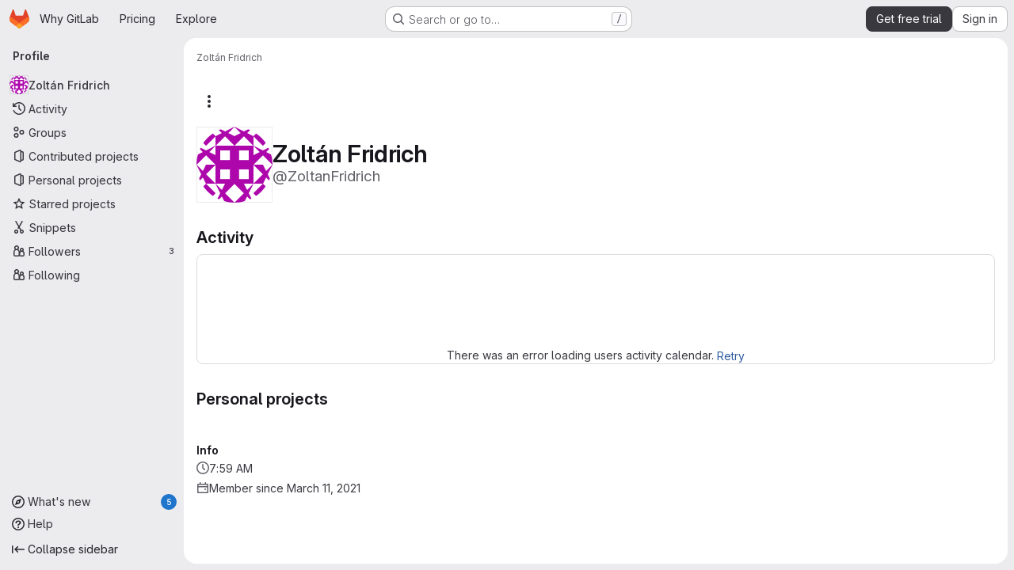

--- FILE ---
content_type: text/html; charset=utf-8
request_url: https://gitlab.com/ZoltanFridrich
body_size: 7678
content:
<!DOCTYPE html>
<html class="gl-system ui-neutral with-top-bar with-header application-chrome page-with-panels with-gl-container-queries " lang="en">
<head prefix="og: http://ogp.me/ns#">
<meta charset="utf-8">
<meta content="IE=edge" http-equiv="X-UA-Compatible">
<meta content="width=device-width, initial-scale=1" name="viewport">
<title>Zoltán Fridrich · GitLab</title>
<script nonce="gw7IgHvrkK4PQ4h3liDmVA==">
//<![CDATA[
window.gon={};gon.api_version="v4";gon.default_avatar_url="https://gitlab.com/assets/no_avatar-849f9c04a3a0d0cea2424ae97b27447dc64a7dbfae83c036c45b403392f0e8ba.png";gon.max_file_size=100;gon.asset_host=null;gon.webpack_public_path="/assets/webpack/";gon.relative_url_root="";gon.user_color_mode="gl-system";gon.user_color_scheme="white";gon.markdown_surround_selection=null;gon.markdown_automatic_lists=null;gon.markdown_maintain_indentation=null;gon.math_rendering_limits_enabled=true;gon.allow_immediate_namespaces_deletion=true;gon.iframe_rendering_enabled=true;gon.iframe_rendering_allowlist=["embed.figma.com","www.figma.com","www.youtube.com"];gon.sentry_dsn="https://f5573e26de8f4293b285e556c35dfd6e@new-sentry.gitlab.net/4";gon.sentry_environment="gprd";gon.sentry_clientside_traces_sample_rate=0.05;gon.recaptcha_api_server_url="https://www.recaptcha.net/recaptcha/api.js";gon.recaptcha_sitekey="6LfAERQTAAAAAL4GYSiAMGLbcLyUIBSfPrDNJgeC";gon.gitlab_url="https://gitlab.com";gon.promo_url="https://about.gitlab.com";gon.forum_url="https://forum.gitlab.com";gon.docs_url="https://docs.gitlab.com";gon.revision="d90129a7360";gon.feature_category="user_profile";gon.gitlab_logo="/assets/gitlab_logo-2957169c8ef64c58616a1ac3f4fc626e8a35ce4eb3ed31bb0d873712f2a041a0.png";gon.secure=true;gon.sprite_icons="/assets/icons-dafe78f1f5f3f39844d40e6211b4b6b2b89533b96324c26e6ca12cfd6cf1b0ca.svg";gon.sprite_file_icons="/assets/file_icons/file_icons-90de312d3dbe794a19dee8aee171f184ff69ca9c9cf9fe37e8b254e84c3a1543.svg";gon.illustrations_path="/images/illustrations.svg";gon.emoji_sprites_css_path="/assets/emoji_sprites-bd26211944b9d072037ec97cb138f1a52cd03ef185cd38b8d1fcc963245199a1.css";gon.emoji_backend_version=4;gon.gridstack_css_path="/assets/lazy_bundles/gridstack-f42069e5c7b1542688660592b48f2cbd86e26b77030efd195d124dbd8fe64434.css";gon.test_env=false;gon.disable_animations=null;gon.suggested_label_colors={"#cc338b":"Magenta-pink","#dc143c":"Crimson","#c21e56":"Rose red","#cd5b45":"Dark coral","#ed9121":"Carrot orange","#eee600":"Titanium yellow","#009966":"Green-cyan","#8fbc8f":"Dark sea green","#6699cc":"Blue-gray","#e6e6fa":"Lavender","#9400d3":"Dark violet","#330066":"Deep violet","#36454f":"Charcoal grey","#808080":"Gray"};gon.first_day_of_week=0;gon.time_display_relative=true;gon.time_display_format=0;gon.ee=true;gon.jh=false;gon.dot_com=true;gon.uf_error_prefix="UF";gon.pat_prefix="glpat-";gon.keyboard_shortcuts_enabled=true;gon.broadcast_message_dismissal_path=null;gon.diagramsnet_url="https://embed.diagrams.net";gon.features={"uiForOrganizations":false,"organizationSwitching":false,"findAndReplace":false,"removeMonitorMetrics":true,"newProjectCreationForm":false,"workItemsClientSideBoards":false,"glqlWorkItems":true,"glqlAggregation":false,"glqlTypescript":false,"archiveGroup":true,"accessibleLoadingButton":true,"projectStudioEnabled":true,"securityManagerRoleEnabled":false,"advancedContextResolver":true,"duoUiNext":false,"agenticChatGa":true,"dapUseFoundationalFlowsSetting":true,"profileTabsVue":false};gon.roadmap_epics_limit=1000;gon.subscriptions_url="https://customers.gitlab.com";gon.subscriptions_legacy_sign_in_url="https://customers.gitlab.com/customers/sign_in?legacy=true";gon.billing_accounts_url="https://customers.gitlab.com/billing_accounts";gon.payment_form_url="https://customers.gitlab.com/payment_forms/cc_validation";gon.payment_validation_form_id="payment_method_validation";
//]]>
</script>

<script nonce="gw7IgHvrkK4PQ4h3liDmVA==">
//<![CDATA[
const root = document.documentElement;
if (window.matchMedia('(prefers-color-scheme: dark)').matches) {
  root.classList.add('gl-dark');
}

window.matchMedia('(prefers-color-scheme: dark)').addEventListener('change', (e) => {
  if (e.matches) {
    root.classList.add('gl-dark');
  } else {
    root.classList.remove('gl-dark');
  }
});

//]]>
</script>




<meta content="light dark" name="color-scheme">
<link rel="stylesheet" href="/assets/application-9f060d31ed899c6831137d60210eb3a807975d6b9558f243aa0274867bcaa89f.css" media="(prefers-color-scheme: light)" />
<link rel="stylesheet" href="/assets/application_dark-b697bfa14a7e2dd9742c9b688a98825404006d66b041b792ed0be6e5b8ac010e.css" media="(prefers-color-scheme: dark)" />
<link rel="stylesheet" href="/assets/page_bundles/profile-a502a85aeba57a9c87a45541a215aa17533d40d4cff649f76663f7a98161cb91.css" /><link rel="stylesheet" href="/assets/page_bundles/projects-1e46068245452053a00290f44a0ebda348b43ba90e413a07b9d36767e72b79aa.css" /><link rel="stylesheet" href="/assets/page_bundles/commit_description-9e7efe20f0cef17d0606edabfad0418e9eb224aaeaa2dae32c817060fa60abcc.css" /><link rel="stylesheet" href="/assets/page_bundles/work_items-af321897c3b1ae7c1f6f0cb993681211b837df7ec8e5ff59e3795fd08ab83a13.css" /><link rel="stylesheet" href="/assets/page_bundles/notes_shared-8f7a9513332533cc4a53b3be3d16e69570e82bc87b3f8913578eaeb0dce57e21.css" />
<link rel="stylesheet" href="/assets/tailwind_cqs-c1c027621ac73dfbd6957b1f26f13eb3afd5ab479fa7d400cbc7d84f93624a2f.css" />


<link rel="stylesheet" href="/assets/fonts-deb7ad1d55ca77c0172d8538d53442af63604ff490c74acc2859db295c125bdb.css" />
<link rel="stylesheet" href="/assets/highlight/themes/white-c47e38e4a3eafd97b389c0f8eec06dce295f311cdc1c9e55073ea9406b8fe5b0.css" media="(prefers-color-scheme: light)" />
<link rel="stylesheet" href="/assets/highlight/themes/dark-8796b0549a7cd8fd6d2646619fa5840db4505d7031a76d5441a3cee1d12390d2.css" media="(prefers-color-scheme: dark)" />

<script src="/assets/webpack/runtime.f83e654d.bundle.js" defer="defer" nonce="gw7IgHvrkK4PQ4h3liDmVA=="></script>
<script src="/assets/webpack/main.e04fb37f.chunk.js" defer="defer" nonce="gw7IgHvrkK4PQ4h3liDmVA=="></script>
<script src="/assets/webpack/tracker.85adcc5f.chunk.js" defer="defer" nonce="gw7IgHvrkK4PQ4h3liDmVA=="></script>
<script src="/assets/webpack/analytics.1f5b93d6.chunk.js" defer="defer" nonce="gw7IgHvrkK4PQ4h3liDmVA=="></script>
<script nonce="gw7IgHvrkK4PQ4h3liDmVA==">
//<![CDATA[
window.snowplowOptions = {"namespace":"gl","hostname":"snowplowprd.trx.gitlab.net","cookieDomain":".gitlab.com","appId":"gitlab","formTracking":true,"linkClickTracking":true};
gl = window.gl || {};
gl.snowplowStandardContext = {"schema":"iglu:com.gitlab/gitlab_standard/jsonschema/1-1-7","data":{"environment":"production","source":"gitlab-rails","correlation_id":"9c154630e46acf81-ATL","extra":{},"user_id":null,"global_user_id":null,"user_type":null,"is_gitlab_team_member":null,"namespace_id":null,"ultimate_parent_namespace_id":null,"project_id":null,"feature_enabled_by_namespace_ids":null,"realm":"saas","deployment_type":".com","context_generated_at":"2026-01-21T07:59:47.492Z"}};
gl.snowplowPseudonymizedPageUrl = "https://gitlab.com/username";
gl.maskedDefaultReferrerUrl = null;
gl.ga4MeasurementId = 'G-ENFH3X7M5Y';
gl.duoEvents = ["ai_question_category","perform_completion_worker","process_gitlab_duo_question","agent_platform_session_created","agent_platform_session_dropped","agent_platform_session_finished","agent_platform_session_resumed","agent_platform_session_started","agent_platform_session_stopped","ai_response_time","ci_repository_xray_artifact_created","cleanup_stuck_agent_platform_session","click_delete_ai_catalog_item_button","click_disable_ai_catalog_item_button","click_enable_ai_catalog_item_button","click_purchase_seats_button_group_duo_pro_home_page","code_suggestion_accepted_in_ide","code_suggestion_rejected_in_ide","code_suggestion_shown_in_ide","code_suggestions_connection_details_rate_limit_exceeded","code_suggestions_direct_access_rate_limit_exceeded","code_suggestions_rate_limit_exceeded","create_ai_catalog_item","create_ai_catalog_item_consumer","create_ai_self_hosted_model","default_answer","delete_ai_catalog_item","delete_ai_catalog_item_consumer","delete_ai_self_hosted_model","detected_high_comment_temperature","detected_repeated_high_comment_temperature","dismiss_sast_vulnerability_false_positive_analysis","encounter_duo_code_review_error_during_review","error_answer","excluded_files_from_duo_code_review","execute_llm_method","find_no_issues_duo_code_review_after_review","find_nothing_to_review_duo_code_review_on_mr","finish_duo_workflow_execution","finish_mcp_tool_call","forced_high_temperature_commenting","i_quickactions_q","include_repository_xray_data_into_code_generation_prompt","mention_gitlabduo_in_mr_comment","post_comment_duo_code_review_on_diff","process_gitlab_duo_slash_command","react_thumbs_down_on_duo_code_review_comment","react_thumbs_up_on_duo_code_review_comment","reported_sast_vulnerability_false_positive_analysis","request_ask_help","request_duo_chat_response","request_review_duo_code_review_on_mr_by_author","request_review_duo_code_review_on_mr_by_non_author","requested_comment_temperature","retry_duo_workflow_execution","start_duo_workflow_execution","start_mcp_tool_call","submit_gitlab_duo_question","tokens_per_embedding","tokens_per_user_request_prompt","tokens_per_user_request_response","trigger_ai_catalog_item","trigger_sast_vulnerability_fp_detection_workflow","troubleshoot_job","update_ai_catalog_item","update_ai_catalog_item_consumer","update_ai_self_hosted_model","update_model_selection_feature","update_self_hosted_ai_feature_to_vendored_model","view_ai_catalog_item","view_ai_catalog_item_index","view_ai_catalog_project_managed"];
gl.onlySendDuoEvents = false;


//]]>
</script>
<link rel="preload" href="/assets/application-9f060d31ed899c6831137d60210eb3a807975d6b9558f243aa0274867bcaa89f.css" as="style" type="text/css" nonce="Pd9tAgbL4CCHqr3SwgjpTA==">
<link rel="preload" href="/assets/highlight/themes/white-c47e38e4a3eafd97b389c0f8eec06dce295f311cdc1c9e55073ea9406b8fe5b0.css" as="style" type="text/css" nonce="Pd9tAgbL4CCHqr3SwgjpTA==">
<link crossorigin="" href="https://snowplowprd.trx.gitlab.net" rel="preconnect">
<link as="font" crossorigin="" href="/assets/gitlab-sans/GitLabSans-9892dc17af892e03de41625c0ee325117a3b8ee4ba6005f3a3eac68510030aed.woff2" rel="preload">
<link as="font" crossorigin="" href="/assets/gitlab-sans/GitLabSans-Italic-f96f17332d67b21ada2dfba5f0c0e1d5801eab99330472057bf18edd93d4ccf7.woff2" rel="preload">
<link as="font" crossorigin="" href="/assets/gitlab-mono/GitLabMono-29c2152dac8739499dd0fe5cd37a486ebcc7d4798c9b6d3aeab65b3172375b05.woff2" rel="preload">
<link as="font" crossorigin="" href="/assets/gitlab-mono/GitLabMono-Italic-af36701a2188df32a9dcea12e0424c380019698d4f76da9ad8ea2fd59432cf83.woff2" rel="preload">
<link rel="preload" href="/assets/fonts-deb7ad1d55ca77c0172d8538d53442af63604ff490c74acc2859db295c125bdb.css" as="style" type="text/css" nonce="Pd9tAgbL4CCHqr3SwgjpTA==">



<script src="/assets/webpack/sentry.0e34f3b4.chunk.js" defer="defer" nonce="gw7IgHvrkK4PQ4h3liDmVA=="></script>

<script src="/assets/webpack/super_sidebar.58ea1299.chunk.js" defer="defer" nonce="gw7IgHvrkK4PQ4h3liDmVA=="></script>
<script src="/assets/webpack/bdb51642.e2ca1127.chunk.js" defer="defer" nonce="gw7IgHvrkK4PQ4h3liDmVA=="></script>
<script src="/assets/webpack/e8bb7079.bcdceb6f.chunk.js" defer="defer" nonce="gw7IgHvrkK4PQ4h3liDmVA=="></script>
<script src="/assets/webpack/commons-pages.organizations.organizations.activity-pages.users-pages.users.identity_verification.sho-a7523741.e5587084.chunk.js" defer="defer" nonce="gw7IgHvrkK4PQ4h3liDmVA=="></script>
<script src="/assets/webpack/commons-pages.users-pages.users.identity_verification.show-pages.users.registrations_identity_verifi-9aed8905.ce366b42.chunk.js" defer="defer" nonce="gw7IgHvrkK4PQ4h3liDmVA=="></script>
<script src="/assets/webpack/pages.users.show.4a6cbaea.chunk.js" defer="defer" nonce="gw7IgHvrkK4PQ4h3liDmVA=="></script>

<meta content="object" property="og:type">
<meta content="GitLab" property="og:site_name">
<meta content="Zoltán Fridrich · GitLab" property="og:title">
<meta content="GitLab.com" property="og:description">
<meta content="https://secure.gravatar.com/avatar/8cdd1a64530caae8e2b2bd3aced4553ba081bfcc3d4a8380df0996e27a46d3d4?s=80&amp;d=identicon" property="og:image">
<meta content="64" property="og:image:width">
<meta content="64" property="og:image:height">
<meta content="https://gitlab.com/ZoltanFridrich" property="og:url">
<meta content="summary" property="twitter:card">
<meta content="Zoltán Fridrich · GitLab" property="twitter:title">
<meta content="GitLab.com" property="twitter:description">
<meta content="https://secure.gravatar.com/avatar/8cdd1a64530caae8e2b2bd3aced4553ba081bfcc3d4a8380df0996e27a46d3d4?s=80&amp;d=identicon" property="twitter:image">

<meta name="csrf-param" content="authenticity_token" />
<meta name="csrf-token" content="mUkoGoAipRmFoq6J-0-GvFGChSHk2OQwG6g-b0ql8cxfJ86sRSsqDtRhqqVA7YmXStf0LnxCVRELLF3-ZgVOSA" />
<meta name="csp-nonce" content="gw7IgHvrkK4PQ4h3liDmVA==" />
<meta name="action-cable-url" content="/-/cable" />
<link href="/-/manifest.json" rel="manifest">
<link rel="icon" type="image/png" href="/assets/favicon-72a2cad5025aa931d6ea56c3201d1f18e68a8cd39788c7c80d5b2b82aa5143ef.png" id="favicon" data-original-href="/assets/favicon-72a2cad5025aa931d6ea56c3201d1f18e68a8cd39788c7c80d5b2b82aa5143ef.png" />
<link rel="apple-touch-icon" type="image/x-icon" href="/assets/apple-touch-icon-b049d4bc0dd9626f31db825d61880737befc7835982586d015bded10b4435460.png" />
<link href="/search/opensearch.xml" rel="search" title="Search GitLab" type="application/opensearchdescription+xml">
<link rel="alternate" type="application/atom+xml" title="Zoltán Fridrich activity" href="https://gitlab.com/ZoltanFridrich.atom" />




<meta content="GitLab.com" name="description">
<meta content="#F1F0F6" media="(prefers-color-scheme: light)" name="theme-color">
<meta content="#232128" media="(prefers-color-scheme: dark)" name="theme-color">
</head>

<body class="tab-width-8 gl-browser-chrome gl-platform-mac" data-page="users:show" data-project-studio-enabled="true">
<div id="js-tooltips-container"></div>

<script nonce="gw7IgHvrkK4PQ4h3liDmVA==">
//<![CDATA[
gl = window.gl || {};
gl.client = {"isChrome":true,"isMac":true};


//]]>
</script>


<header class="super-topbar js-super-topbar"></header>
<div class="layout-page js-page-layout page-with-super-sidebar">
<script nonce="gw7IgHvrkK4PQ4h3liDmVA==">
//<![CDATA[
const outer = document.createElement('div');
outer.style.visibility = 'hidden';
outer.style.overflow = 'scroll';
document.body.appendChild(outer);
const inner = document.createElement('div');
outer.appendChild(inner);
const scrollbarWidth = outer.offsetWidth - inner.offsetWidth;
outer.parentNode.removeChild(outer);
document.documentElement.style.setProperty('--scrollbar-width', `${scrollbarWidth}px`);

//]]>
</script><aside class="js-super-sidebar super-sidebar super-sidebar-loading" data-command-palette="{}" data-force-desktop-expanded-sidebar="true" data-is-saas="true" data-root-path="/" data-sidebar="{&quot;whats_new_most_recent_release_items_count&quot;:5,&quot;whats_new_version_digest&quot;:&quot;fd2b615fa7462cb1b8351f636e94ab7916b860dbaeface508b3ddee9dea42f55&quot;,&quot;whats_new_read_articles&quot;:[],&quot;whats_new_mark_as_read_path&quot;:&quot;/-/whats_new/mark_as_read&quot;,&quot;is_logged_in&quot;:false,&quot;compare_plans_url&quot;:&quot;https://about.gitlab.com/pricing&quot;,&quot;context_switcher_links&quot;:[{&quot;title&quot;:&quot;Explore&quot;,&quot;link&quot;:&quot;/explore&quot;,&quot;icon&quot;:&quot;compass&quot;}],&quot;current_menu_items&quot;:[{&quot;id&quot;:&quot;overview_menu&quot;,&quot;title&quot;:&quot;Zoltán Fridrich&quot;,&quot;avatar&quot;:&quot;https://secure.gravatar.com/avatar/8cdd1a64530caae8e2b2bd3aced4553ba081bfcc3d4a8380df0996e27a46d3d4?s=80\u0026d=identicon&quot;,&quot;avatar_shape&quot;:&quot;circle&quot;,&quot;entity_id&quot;:8380993,&quot;link&quot;:&quot;/ZoltanFridrich&quot;,&quot;is_active&quot;:true,&quot;items&quot;:[],&quot;separated&quot;:false},{&quot;id&quot;:&quot;activity_menu&quot;,&quot;title&quot;:&quot;Activity&quot;,&quot;icon&quot;:&quot;history&quot;,&quot;avatar_shape&quot;:&quot;rect&quot;,&quot;link&quot;:&quot;/users/ZoltanFridrich/activity&quot;,&quot;is_active&quot;:false,&quot;items&quot;:[],&quot;separated&quot;:false},{&quot;id&quot;:&quot;groups_menu&quot;,&quot;title&quot;:&quot;Groups&quot;,&quot;icon&quot;:&quot;group&quot;,&quot;avatar_shape&quot;:&quot;rect&quot;,&quot;link&quot;:&quot;/users/ZoltanFridrich/groups&quot;,&quot;is_active&quot;:false,&quot;items&quot;:[],&quot;separated&quot;:false},{&quot;id&quot;:&quot;contributed_projects_menu&quot;,&quot;title&quot;:&quot;Contributed projects&quot;,&quot;icon&quot;:&quot;project&quot;,&quot;avatar_shape&quot;:&quot;rect&quot;,&quot;link&quot;:&quot;/users/ZoltanFridrich/contributed&quot;,&quot;is_active&quot;:false,&quot;items&quot;:[],&quot;separated&quot;:false},{&quot;id&quot;:&quot;personal_projects_menu&quot;,&quot;title&quot;:&quot;Personal projects&quot;,&quot;icon&quot;:&quot;project&quot;,&quot;avatar_shape&quot;:&quot;rect&quot;,&quot;link&quot;:&quot;/users/ZoltanFridrich/projects&quot;,&quot;is_active&quot;:false,&quot;items&quot;:[],&quot;separated&quot;:false},{&quot;id&quot;:&quot;starred_projects_menu&quot;,&quot;title&quot;:&quot;Starred projects&quot;,&quot;icon&quot;:&quot;star-o&quot;,&quot;avatar_shape&quot;:&quot;rect&quot;,&quot;link&quot;:&quot;/users/ZoltanFridrich/starred&quot;,&quot;is_active&quot;:false,&quot;items&quot;:[],&quot;separated&quot;:false},{&quot;id&quot;:&quot;snippets_menu&quot;,&quot;title&quot;:&quot;Snippets&quot;,&quot;icon&quot;:&quot;snippet&quot;,&quot;avatar_shape&quot;:&quot;rect&quot;,&quot;link&quot;:&quot;/users/ZoltanFridrich/snippets&quot;,&quot;is_active&quot;:false,&quot;items&quot;:[],&quot;separated&quot;:false},{&quot;id&quot;:&quot;followers_menu&quot;,&quot;title&quot;:&quot;Followers&quot;,&quot;icon&quot;:&quot;users&quot;,&quot;avatar_shape&quot;:&quot;rect&quot;,&quot;link&quot;:&quot;/users/ZoltanFridrich/followers&quot;,&quot;is_active&quot;:false,&quot;pill_count&quot;:3,&quot;items&quot;:[],&quot;separated&quot;:false},{&quot;id&quot;:&quot;following_menu&quot;,&quot;title&quot;:&quot;Following&quot;,&quot;icon&quot;:&quot;users&quot;,&quot;avatar_shape&quot;:&quot;rect&quot;,&quot;link&quot;:&quot;/users/ZoltanFridrich/following&quot;,&quot;is_active&quot;:false,&quot;items&quot;:[],&quot;separated&quot;:false}],&quot;current_context_header&quot;:&quot;Profile&quot;,&quot;university_path&quot;:&quot;https://university.gitlab.com&quot;,&quot;support_path&quot;:&quot;https://about.gitlab.com/get-help/&quot;,&quot;docs_path&quot;:&quot;/help/docs&quot;,&quot;display_whats_new&quot;:true,&quot;show_version_check&quot;:null,&quot;search&quot;:{&quot;search_path&quot;:&quot;/search&quot;,&quot;issues_path&quot;:&quot;/dashboard/issues&quot;,&quot;mr_path&quot;:&quot;/dashboard/merge_requests&quot;,&quot;autocomplete_path&quot;:&quot;/search/autocomplete&quot;,&quot;settings_path&quot;:&quot;/search/settings&quot;,&quot;search_context&quot;:{&quot;for_snippets&quot;:null}},&quot;panel_type&quot;:&quot;user_profile&quot;,&quot;shortcut_links&quot;:[{&quot;title&quot;:&quot;Snippets&quot;,&quot;href&quot;:&quot;/explore/snippets&quot;,&quot;css_class&quot;:&quot;dashboard-shortcuts-snippets&quot;},{&quot;title&quot;:&quot;Groups&quot;,&quot;href&quot;:&quot;/explore/groups&quot;,&quot;css_class&quot;:&quot;dashboard-shortcuts-groups&quot;},{&quot;title&quot;:&quot;Projects&quot;,&quot;href&quot;:&quot;/explore/projects/starred&quot;,&quot;css_class&quot;:&quot;dashboard-shortcuts-projects&quot;}],&quot;terms&quot;:&quot;/-/users/terms&quot;,&quot;sign_in_visible&quot;:&quot;true&quot;,&quot;allow_signup&quot;:&quot;true&quot;,&quot;new_user_registration_path&quot;:&quot;/users/sign_up&quot;,&quot;sign_in_path&quot;:&quot;/users/sign_in?redirect_to_referer=yes&quot;}"></aside>

<div class="panels-container gl-flex gl-gap-3">
<div class="content-panels gl-flex-1 gl-w-full gl-flex gl-gap-3 gl-relative js-content-panels gl-@container/content-panels">
<div class="js-static-panel static-panel content-wrapper gl-relative paneled-view gl-flex-1 gl-overflow-y-auto gl-bg-default" id="static-panel-portal">
<div class="panel-header">
<div class="broadcast-wrapper">



</div>
<div class="top-bar-fixed container-fluid gl-rounded-t-lg gl-sticky gl-top-0 gl-left-0 gl-mx-0 gl-w-full" data-testid="top-bar">
<div class="top-bar-container gl-flex gl-items-center gl-gap-2">
<div class="gl-grow gl-basis-0 gl-flex gl-items-center gl-justify-start gl-gap-3">
<script type="application/ld+json">
{"@context":"https://schema.org","@type":"BreadcrumbList","itemListElement":[{"@type":"ListItem","position":1,"name":"Zoltán Fridrich","item":"https://gitlab.com/ZoltanFridrich"}]}


</script>
<div data-testid="breadcrumb-links" id="js-vue-page-breadcrumbs-wrapper">
<div data-breadcrumbs-json="[{&quot;text&quot;:&quot;Zoltán Fridrich&quot;,&quot;href&quot;:&quot;/ZoltanFridrich&quot;,&quot;avatarPath&quot;:null}]" id="js-vue-page-breadcrumbs"></div>
<div id="js-injected-page-breadcrumbs"></div>
<div id="js-page-breadcrumbs-extra"></div>
</div>


<div id="js-work-item-feedback"></div>

</div>

</div>
</div>

</div>
<div class="panel-content">
<div class="panel-content-inner js-static-panel-inner">
<div class="alert-wrapper alert-wrapper-top-space gl-flex gl-flex-col gl-gap-3 container-fluid container-limited">






















</div>

<div class=" ">
<main class="content gl-@container/panel gl-pb-3" id="content-body" itemscope itemtype="http://schema.org/Person">
<div id="js-drawer-container"></div>
<div class="flash-container flash-container-page sticky" data-testid="flash-container">
<div id="js-global-alerts"></div>
</div>



<div class="container-fluid container-limited">
<div class="user-profile-header gl-flex gl-justify-between gl-flex-col gl-my-5 @md/panel:gl-flex-row-reverse" data-testid="user-profile-header">
<div>
<div class="cover-controls gl-flex gl-gap-3 gl-mb-4 @md/panel:gl-justify-end @md/panel:gl-flex-row-reverse">
<div class="js-user-profile-actions" data-rss-subscription-path="/ZoltanFridrich.atom" data-user-id="8380993"></div>



</div>
</div>
<div class="gl-flex gl-flex-row gl-items-center gl-gap-x-5 gl-mt-2 @sm/panel:gl-mt-0">
<div class="user-image gl-relative gl-md-py-3">
<a target="_blank" rel="noopener noreferrer" title="View large avatar" href="https://secure.gravatar.com/avatar/8cdd1a64530caae8e2b2bd3aced4553ba081bfcc3d4a8380df0996e27a46d3d4?s=1600&amp;d=identicon"><img srcset="https://secure.gravatar.com/avatar/8cdd1a64530caae8e2b2bd3aced4553ba081bfcc3d4a8380df0996e27a46d3d4?s=384&amp;d=identicon 1x, https://secure.gravatar.com/avatar/8cdd1a64530caae8e2b2bd3aced4553ba081bfcc3d4a8380df0996e27a46d3d4?s=384&amp;d=identicon 2x" class="gl-avatar gl-avatar-s96  gl-avatar-circle" height="96" width="96" loading="lazy" itemprop="image" alt="User profile picture" src="https://secure.gravatar.com/avatar/8cdd1a64530caae8e2b2bd3aced4553ba081bfcc3d4a8380df0996e27a46d3d4?s=384&amp;d=identicon" />

</a></div>
<div>
<h1 class="gl-heading-1 gl-leading-1 gl-mr-2 !gl-my-0" itemprop="name">
Zoltán Fridrich
</h1>
<div class="gl-text-size-h2 gl-text-subtle gl-font-normal gl-my-0">
@ZoltanFridrich
</div>
</div>
</div>
</div>
<div class="user-profile user-profile-with-sidebar">
<div class="user-profile-content">
<div data-action="overview" data-endpoint="/ZoltanFridrich" id="js-legacy-tabs-container">
<div class="gl-self-start gl-overflow-hidden">
<div class="activities-block">
<div class="gl-flex gl-items-baseline">
<h2 class="gl-heading-3 gl-grow !gl-mt-5 !gl-mb-3">
Activity
</h2>
<a class="hide js-view-all" aria-label="View all activity" href="/users/ZoltanFridrich/activity">View all</a>
</div>
<div class="user-calendar gl-border light gl-rounded-base gl-px-3 gl-pt-4 gl-text-center" data-calendar-activities-path="/users/ZoltanFridrich/calendar_activities" data-calendar-path="/users/ZoltanFridrich/calendar.json" data-utc-offset="0">
<div class="gl-spinner-container gl-my-8" role="status"><span aria-hidden class="gl-spinner gl-spinner-md gl-spinner-dark !gl-align-text-bottom"></span><span class="gl-sr-only !gl-absolute">Loading</span>
</div>
<div class="user-calendar-error invisible">
There was an error loading users activity calendar.
<button class="gl-button btn btn-md btn-link js-retry-load" type="button"><span class="gl-button-text">
Retry

</span>

</button></div>
</div>
<div class="user-calendar-activities gl-mb-5"></div>
<ul class="gl-list-none gl-pl-0 overview-content-list user-activity-content gl-mb-5" data-href="/users/ZoltanFridrich/activity" data-testid="user-activity-content">
<li><div class="gl-spinner-container loading" role="status"><span aria-hidden class="gl-spinner gl-spinner-md gl-spinner-dark !gl-align-text-bottom"></span><span class="gl-sr-only !gl-absolute">Loading</span>
</div></li>
</ul>
</div>
</div>
<div class="projects-block gl-w-full">
<div class="gl-flex gl-items-baseline">
<h2 class="gl-heading-3 gl-grow !gl-mt-5 !gl-mb-3">
Personal projects
</h2>
<a class="hide js-view-all" aria-label="View all personal projects" href="/users/ZoltanFridrich/projects">View all</a>
</div>
<ul class="gl-list-none gl-pl-0 overview-content-list" data-href="/users/ZoltanFridrich/projects">
<li><div class="gl-spinner-container loading" role="status"><span aria-hidden class="gl-spinner gl-spinner-md gl-spinner-dark !gl-align-text-bottom"></span><span class="gl-sr-only !gl-absolute">Loading</span>
</div></li>
</ul>
</div>

</div>

<div class="loading hide">
<div class="gl-spinner-container" role="status"><span aria-hidden class="gl-spinner gl-spinner-md gl-spinner-dark !gl-align-text-bottom"></span><span class="gl-sr-only !gl-absolute">Loading</span>
</div>
</div>
</div>
<div class="user-profile-sidebar">
<div class="profile-header gl-pb-5 gl-pt-3 gl-overflow-y-auto @sm/panel:gl-pr-4">
<div class="gl-align-top gl-text-left gl-max-w-80 gl-wrap-anywhere">
<div class="user-info">
<div class="gl-flex gl-gap-4 gl-flex-col">
<div data-root-url="https://gitlab.com/" data-user-id="8380993" id="js-user-achievements"></div>
<div>
<h2 class="gl-text-base gl-mb-2 gl-mt-4">Info</h2>
<div class="gl-flex gl-gap-2 gl-mb-2" data-testid="user-local-time">
<svg class="s16 gl-fill-icon-subtle gl-mt-1 flex-shrink-0" data-testid="clock-icon"><use href="/assets/icons-dafe78f1f5f3f39844d40e6211b4b6b2b89533b96324c26e6ca12cfd6cf1b0ca.svg#clock"></use></svg>
<span>
7:59 AM
</span>
</div>
<div class="gl-flex gl-gap-2 gl-mb-2">
<svg class="s16 gl-fill-icon-subtle gl-mt-1 flex-shrink-0" data-testid="calendar-icon"><use href="/assets/icons-dafe78f1f5f3f39844d40e6211b4b6b2b89533b96324c26e6ca12cfd6cf1b0ca.svg#calendar"></use></svg>
<span>Member since March 11, 2021</span>
</div>
</div>
</div>
</div>
</div>
</div>
</div>

</div>
</div>

</main>
</div>

</div>

</div>
</div>
<div class="js-dynamic-panel paneled-view contextual-panel gl-@container/panel !gl-absolute gl-shadow-lg @xl/content-panels:gl-w-1/2 @xl/content-panels:gl-shadow-none @xl/content-panels:!gl-relative" id="contextual-panel-portal"></div>
</div>
</div>

</div>


<script nonce="gw7IgHvrkK4PQ4h3liDmVA==">
//<![CDATA[
if ('loading' in HTMLImageElement.prototype) {
  document.querySelectorAll('img.lazy').forEach(img => {
    img.loading = 'lazy';
    let imgUrl = img.dataset.src;
    // Only adding width + height for avatars for now
    if (imgUrl.indexOf('/avatar/') > -1 && imgUrl.indexOf('?') === -1) {
      const targetWidth = img.getAttribute('width') || img.width;
      imgUrl += `?width=${targetWidth}`;
    }
    img.src = imgUrl;
    img.removeAttribute('data-src');
    img.classList.remove('lazy');
    img.classList.add('js-lazy-loaded');
    img.dataset.testid = 'js-lazy-loaded-content';
  });
}

//]]>
</script>
<script nonce="gw7IgHvrkK4PQ4h3liDmVA==">
//<![CDATA[
gl = window.gl || {};
gl.experiments = {};


//]]>
</script>

</body>
</html>
